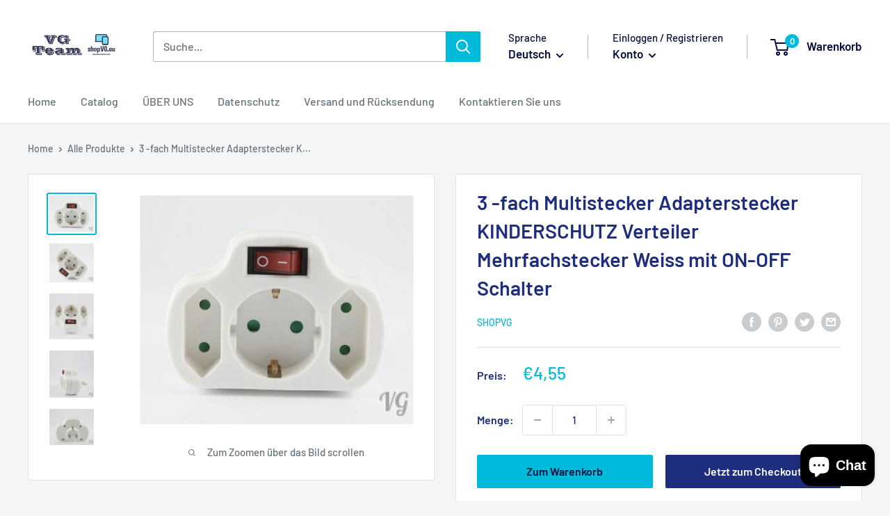

--- FILE ---
content_type: text/javascript
request_url: https://cdn.shopify.com/s/files/1/0537/2346/3879/t/5/assets/clever_adwords_global_tag.js?shop=shopvgeu.myshopify.com
body_size: -608
content:
$.getScript('https://www.googletagmanager.com/gtag/js?id=AW-875016528', function(){


  window.dataLayer = window.dataLayer || [];
  function gtag(){dataLayer.push(arguments);}
  gtag('js', new Date());

  gtag('config', 'AW-875016528');


});